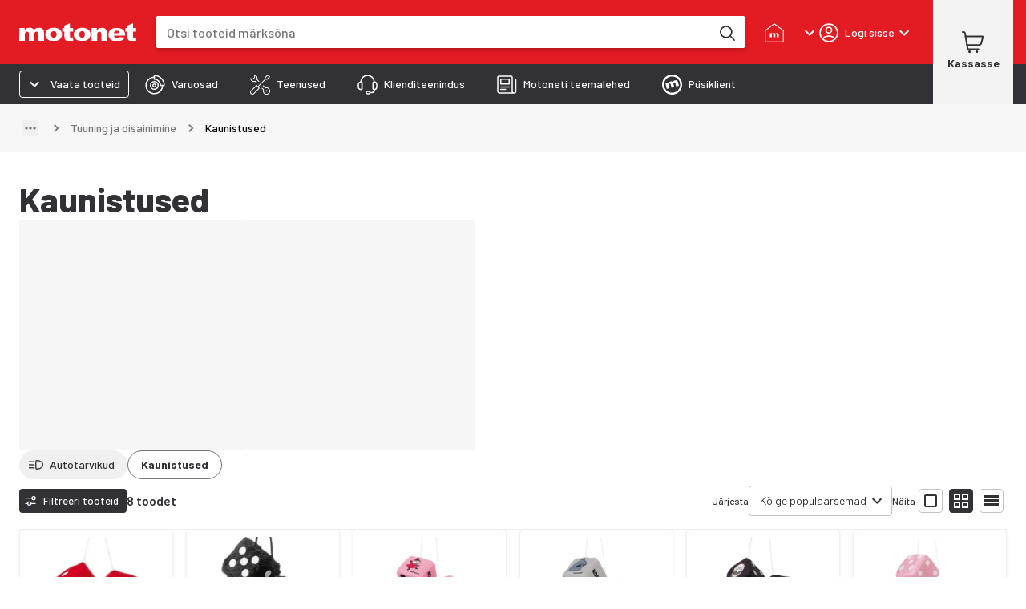

--- FILE ---
content_type: application/javascript
request_url: https://cdn.broman.group/storefrontstaticassets/production/ee/77780/_next/static/ULRnDjdAKWi414IwotUIo/_buildManifest.js
body_size: 17753
content:
self.__BUILD_MANIFEST=function(e,s,a,t,c,n,r,o,i,u,l,d,p,h,m,g,b,k,f,I,j,x,L,S,v,y,N,_,G,P,T,B,C,F,H,A,D,E,M,U,R,w,q,z,J,K,O,Q,V,W,X,Y,Z,$,ee,es,ea){return{__rewrites:{afterFiles:[{has:e,source:"/:locale/(tuote|toode)/:id(\\d{6,7})(.*)",destination:"/api/redirect/product"},{has:e,source:"/:locale/(kategoria|kategooria)/:id(\\d{1,9})(.*)",destination:"/api/redirect/category"},{has:e,source:"/:nextInternalLocale(et)/apple-touch-icon-precomposed.png",destination:n},{has:e,source:"/:nextInternalLocale(et)/apple-touch-icon-180x180.png",destination:n},{has:e,source:"/:nextInternalLocale(et)/apple-touch-icon-180x180-precomposed.png",destination:n},{has:e,source:"/:nextInternalLocale(et)/apple-touch-icon-152x152.png",destination:n},{has:e,source:"/:nextInternalLocale(et)/apple-touch-icon-152x152-precomposed.png",destination:n},{has:e,source:"/:nextInternalLocale(et)/apple-touch-icon-144x144.png",destination:n},{has:e,source:"/:nextInternalLocale(et)/apple-touch-icon-144x144-precomposed.png",destination:n},{has:e,source:"/:nextInternalLocale(et)/apple-touch-icon-120x120.png",destination:n},{has:e,source:"/:nextInternalLocale(et)/apple-touch-icon-120x120-precomposed.png",destination:n},{has:e,source:"/:nextInternalLocale(et)/apple-touch-icon-114x114.png",destination:n},{has:e,source:"/:nextInternalLocale(et)/apple-touch-icon-114x114-precomposed.png",destination:n},{has:e,source:"/:nextInternalLocale(et)/apple-touch-icon-72x72.png",destination:n},{has:e,source:"/:nextInternalLocale(et)/apple-touch-icon-72x72-precomposed.png",destination:n},{has:e,source:"/:nextInternalLocale(et)/apple-touch-icon-57x57.png",destination:n},{has:e,source:"/:nextInternalLocale(et)/apple-touch-icon-57x57-precomposed.png",destination:n},{has:e,source:"/:nextInternalLocale(et)/action/pro/kasutaja/valmis",destination:"/:nextInternalLocale/action/b2b/user/completed"},{has:e,source:"/:nextInternalLocale(et)/action/esmaklient/valmis",destination:"/:nextInternalLocale/action/interim-customer/completed"},{has:e,source:"/:nextInternalLocale(et)/pusiklient/liituda/valmis",destination:"/:nextInternalLocale/membership/join/completed"},{has:e,source:"/:nextInternalLocale(et)/minu-leht/ettevote/info",destination:"/:nextInternalLocale/my-pages/b2b/company-info"},{has:e,source:"/:nextInternalLocale(et)/minu-leht/ettevote/kasutajad",destination:"/:nextInternalLocale/my-pages/b2b/company-users"},{has:e,source:"/:nextInternalLocale(et)/minu-leht/kliendiinfo",destination:"/:nextInternalLocale/my-pages/customer-info"},{has:e,source:"/:nextInternalLocale(et)/minu-leht/klienditeenindus",destination:"/:nextInternalLocale/my-pages/customer-service"},{has:e,source:"/:nextInternalLocale(et)/minu-leht/juhendid",destination:"/:nextInternalLocale/my-pages/guides"},{has:e,source:"/:nextInternalLocale(et)/minu-leht/huviobjektid",destination:"/:nextInternalLocale/my-pages/interests"},{has:e,source:"/:nextInternalLocale(et)/minu-leht/pusiklient",destination:"/:nextInternalLocale/my-pages/membership"},{has:e,source:"/:nextInternalLocale(et)/minu-leht/soidukid",destination:"/:nextInternalLocale/my-pages/vehicles"},{has:e,source:"/:nextInternalLocale(et)/minu-leht/tellimine",destination:"/:nextInternalLocale/my-pages/order"},{has:e,source:"/:nextInternalLocale(et)/pro/klienditeenindus",destination:"/:nextInternalLocale/pro/customer-service"},{has:e,source:"/:nextInternalLocale(et)/pro/registreeri-ettevote",destination:"/:nextInternalLocale/pro/register-company"},{has:e,source:"/:nextInternalLocale(et)/ostukorv",destination:"/:nextInternalLocale/cart"},{has:e,source:"/:nextInternalLocale(et)/klienditeenindus",destination:"/:nextInternalLocale/customer-service"},{has:e,source:"/:nextInternalLocale(et)/otsing",destination:"/:nextInternalLocale/search"},{has:e,source:"/:nextInternalLocale(et)/artiklid",destination:"/:nextInternalLocale/articles"},{has:e,source:"/:nextInternalLocale(et)/pusiklient",destination:"/:nextInternalLocale/membership"},{has:e,source:"/:nextInternalLocale(et)/minu-leht",destination:"/:nextInternalLocale/my-pages"},{has:e,source:"/:nextInternalLocale(et)/pakkumised",destination:"/:nextInternalLocale/offers"},{has:e,source:"/:nextInternalLocale(et)/teenused",destination:"/:nextInternalLocale/services"},{has:e,source:"/:nextInternalLocale(et)/varuosad",destination:"/:nextInternalLocale/spare-parts"},{has:e,source:"/:nextInternalLocale(et)/kaubamajad",destination:"/:nextInternalLocale/stores"},{has:e,source:"/:nextInternalLocale(et)/varuosad/soidukid/:vehicleTypeId/:manufacturerId/:modelSeriesId/:vehicleId",destination:"/:nextInternalLocale/spare-parts/vehicles/:vehicleTypeId/:manufacturerId/:modelSeriesId/:vehicleId"},{has:e,source:"/:nextInternalLocale(et)/varuosad/autod/:manufacturerNameSlug/:modelGroupNameSlug/:modelSeriesId",destination:"/:nextInternalLocale/spare-parts/cars/:manufacturerNameSlug/:modelGroupNameSlug/:modelSeriesId"},{has:e,source:"/:nextInternalLocale(et)/varuosad/autod/:manufacturerNameSlug/:modelGroupNameSlug",destination:"/:nextInternalLocale/spare-parts/cars/:manufacturerNameSlug/:modelGroupNameSlug"},{has:e,source:"/:nextInternalLocale(et)/minu-leht/tellimine/:id",destination:"/:nextInternalLocale/my-pages/order/:id"},{has:e,source:"/:nextInternalLocale(et)/teenused/remonditookojad/:repairShopSlug",destination:"/:nextInternalLocale/services/repair-shops/:repairShopSlug"},{has:e,source:"/:nextInternalLocale(et)/teenused/rehvihotell/:tireHotelSlug",destination:"/:nextInternalLocale/services/tire-hotels/:tireHotelSlug"},{has:e,source:"/:nextInternalLocale(et)/varuosad/autod/:manufacturerNameSlug",destination:"/:nextInternalLocale/spare-parts/cars/:manufacturerNameSlug"},{has:e,source:"/:nextInternalLocale(et)/kaubamajad/internal/:storeSlug",destination:"/:nextInternalLocale/stores/internal/:storeSlug"},{has:e,source:"/:nextInternalLocale(et)/artiklid/:articleSlug",destination:"/:nextInternalLocale/articles/:articleSlug"},{has:e,source:"/:nextInternalLocale(et)/kaubamargid/:brandId",destination:"/:nextInternalLocale/brands/:brandId"},{has:e,source:"/:nextInternalLocale(et)/kampaaniad/:campaignSlug",destination:"/:nextInternalLocale/campaigns/:campaignSlug"},{has:e,source:"/:nextInternalLocale(et)/tooteruhmad/:categorySlugs+",destination:"/:nextInternalLocale/categories/:categorySlugs+"},{has:e,source:"/:nextInternalLocale(et)/pakkumised/:offerSlug",destination:"/:nextInternalLocale/offers/:offerSlug"},{has:e,source:"/:nextInternalLocale(et)/toode/:handle",destination:"/:nextInternalLocale/product/:handle"},{has:e,source:"/:nextInternalLocale(et)/teenused/:serviceId",destination:"/:nextInternalLocale/services/:serviceId"},{has:e,source:"/:nextInternalLocale(et)/varuosad/:sparePartsCategorySlug",destination:"/:nextInternalLocale/spare-parts/:sparePartsCategorySlug"},{has:e,source:"/:nextInternalLocale(et)/kaubamajad/:store",destination:"/:nextInternalLocale/stores/:store"}],beforeFiles:[{has:e,source:"/storefrontstaticassets/production/ee/77780/_next/:path+",destination:"/_next/:path+"}],fallback:[]},__routerFilterStatic:{numItems:0,errorRate:1e-4,numBits:0,numHashes:U,bitArray:[]},__routerFilterDynamic:{numItems:L,errorRate:1e-4,numBits:L,numHashes:U,bitArray:[]},"/":[s,c,o,k,a,t,i,R,"static/css/f96802834b292984.css","static/chunks/pages/index-117eab411f09f56b.js"],"/404":["static/chunks/pages/404-77c8c7c18a5c9602.js"],"/500":["static/chunks/pages/500-55187373ec73a807.js"],"/_error":["static/chunks/pages/_error-417860dddc56c169.js"],"/action":[c,l,T,w,S,q,z,v,J,"static/chunks/pages/action-9975b023e34f02ad.js"],"/action/b2b/user/completed":[v,"static/chunks/pages/action/b2b/user/completed-82cc91134d684bd8.js"],"/action/interim-customer/completed":[v,"static/chunks/pages/action/interim-customer/completed-62bad383643d5521.js"],"/admin/impersonation/impersonate/[subjectId]":["static/chunks/pages/admin/impersonation/impersonate/[subjectId]-de929992afbe90ba.js"],"/admin/impersonation/signin/[customerId]":["static/chunks/pages/admin/impersonation/signin/[customerId]-fb0fd5635104e38b.js"],"/articles":[h,"static/chunks/pages/articles-830f0fe6aa41fd46.js"],"/articles/[articleSlug]":[s,c,o,B,a,t,i,d,"static/chunks/pages/articles/[articleSlug]-f6ee00a629b7281f.js"],"/brands/[brandId]":[s,r,u,f,k,m,I,x,y,"static/chunks/pages/brands/[brandId]-6e33a19b99815822.js"],"/campaigns/[campaignSlug]":[s,c,o,r,C,"static/css/d298a96d40c5bbd7.css",a,t,i,"static/chunks/pages/campaigns/[campaignSlug]-fe42c4afffc4c6ca.js"],"/cart":[c,K,h,"static/chunks/pages/cart-21cba9cb59d762b5.js"],"/categories/[...categorySlugs]":[s,c,r,u,f,k,O,"static/chunks/9320-1270c61be4d76b13.js",a,t,m,I,x,N,y,Q,"static/chunks/pages/categories/[...categorySlugs]-3f17d480ec36bf96.js"],"/checkout":[u,g,j,F,"static/chunks/pages/checkout-e77c6bdeb3ed0b88.js"],"/checkout/b2b":[u,g,"static/chunks/6287-e86d9f2fa7c529f0.js",j,F,V,"static/chunks/pages/checkout/b2b-151e3272036abe7b.js"],"/checkout/confirmation":["static/chunks/pages/checkout/confirmation-9e364b1d6622ce72.js"],"/checkout/redirect":[W,"static/chunks/pages/checkout/redirect-a1a57adbbd0d8bd8.js"],"/checkout/v2":[u,g,S,W,"static/css/ddd6db3446345c63.css","static/chunks/1412-b8453d5954a88ea5.js",j,F,V,"static/chunks/pages/checkout/v2-121544aa577c06cc.js"],"/checkout/[cartId]":["static/chunks/pages/checkout/[cartId]-e4697d6d44588492.js"],"/customer-service":[s,c,o,B,a,t,i,X,d,"static/chunks/pages/customer-service-28609640e03673ab.js"],"/customer-service/checkout/[cartId]":["static/chunks/pages/customer-service/checkout/[cartId]-becef332cd1e89e8.js"],"/customer-service/impersonate/[subjectId]":["static/chunks/pages/customer-service/impersonate/[subjectId]-5d98c9725cefdf51.js"],"/customer-service/signin/[customerId]":["static/chunks/pages/customer-service/signin/[customerId]-9bedc12359ea1ede.js"],"/membership":[s,c,o,l,T,w,S,q,z,a,t,i,J,d,"static/chunks/pages/membership-bc3be920e3fead39.js"],"/membership/join/completed":[v,"static/chunks/pages/membership/join/completed-d05f099fdf4622f2.js"],"/my-pages":["static/chunks/pages/my-pages-4528d31d4d9c0385.js"],"/my-pages/b2b/company-info":[g,p,H,Y,"static/chunks/pages/my-pages/b2b/company-info-70cbe2b98675c6d3.js"],"/my-pages/b2b/company-users":[g,S,p,H,"static/chunks/pages/my-pages/b2b/company-users-5b93e5cb5cbac8d7.js"],"/my-pages/customer-info":[g,p,H,Y,"static/chunks/pages/my-pages/customer-info-40f76145d9d4b8e9.js"],"/my-pages/customer-service":[p,"static/chunks/pages/my-pages/customer-service-d6aec2047b089ebe.js"],"/my-pages/guides":[p,"static/chunks/pages/my-pages/guides-901fc86fa8034da1.js"],"/my-pages/interests":[p,"static/chunks/pages/my-pages/interests-0a5e988a7cfa6267.js"],"/my-pages/membership":[p,"static/chunks/pages/my-pages/membership-2acea28557320fe8.js"],"/my-pages/order":[l,T,"static/chunks/2260-2174412e59362258.js","static/chunks/5657-8f9100996d337b26.js",p,"static/chunks/pages/my-pages/order-bc2446c1e4068c0b.js"],"/my-pages/order/[id]":[A,"static/chunks/2997-c1c1921006965f18.js","static/chunks/pages/my-pages/order/[id]-4154db34635d7ea6.js"],"/my-pages/vehicles":[g,a,p,h,"static/chunks/pages/my-pages/vehicles-ac04c7db0f958d3a.js"],"/offers":[s,r,u,f,k,m,I,x,y,Z,"static/chunks/pages/offers-8d7647408397f699.js"],"/offers/[offerSlug]":[s,r,u,f,k,m,I,x,y,Z,"static/chunks/pages/offers/[offerSlug]-abc5b47ed27eaddc.js"],"/pro":[r,$,h,"static/chunks/pages/pro-95b28242641ed356.js"],"/pro/beta":[u,j,"static/chunks/pages/pro/beta-1d78e30821ec7c0f.js"],"/pro/customer-service":[s,c,o,B,a,t,i,X,d,"static/chunks/pages/pro/customer-service-1080aeda8e8b021f.js"],"/pro/internal/home-page":[s,c,o,k,a,t,i,R,"static/chunks/pages/pro/internal/home-page-b6956011bb5b4b31.js"],"/pro/internal/landing-page.logged-in":[r,$,h,"static/chunks/pages/pro/internal/landing-page.logged-in-7ef45578b3d75b64.js"],"/pro/register-company":["static/chunks/pages/pro/register-company-2e324ad5945aec77.js"],"/product/[handle]":[s,c,r,l,u,b,K,O,"static/css/0893393f56aca3ef.css","static/chunks/4865-1ca2f5629f4b9a03.js",a,t,j,m,_,ee,"static/chunks/pages/product/[handle]-6bfa89a28e9afef7.js"],"/robots.txt":["static/chunks/pages/robots.txt-8a8f42713ba7116f.js"],"/search":[s,r,u,f,m,I,x,d,"static/chunks/pages/search-2eb2e481fdd7c12a.js"],"/services":[h,"static/chunks/pages/services-0adae5a44454833c.js"],"/services/repair-shops/[repairShopSlug]":[l,b,G,P,es,"static/chunks/pages/services/repair-shops/[repairShopSlug]-fe8bd0878eaf0bb7.js"],"/services/tire-hotels/[tireHotelSlug]":[l,b,G,P,es,"static/chunks/pages/services/tire-hotels/[tireHotelSlug]-bdc387d3f3ef7c4c.js"],"/services/[serviceId]":[s,c,o,l,b,A,a,t,i,P,d,"static/chunks/pages/services/[serviceId]-50c0f07132eb3ca9.js"],"/sitemaps/categories.xml":["static/chunks/pages/sitemaps/categories.xml-a35f4e13166cc001.js"],"/spare-parts":[s,c,o,r,C,a,t,i,_,N,ea,d,"static/chunks/pages/spare-parts-c90a73ae3490464e.js"],"/spare-parts/cars/[manufacturerNameSlug]":[D,a,t,E,"static/chunks/pages/spare-parts/cars/[manufacturerNameSlug]-f951e2560a3e4718.js"],"/spare-parts/cars/[manufacturerNameSlug]/[modelGroupNameSlug]":[D,a,t,E,"static/chunks/pages/spare-parts/cars/[manufacturerNameSlug]/[modelGroupNameSlug]-610d5404d7697f70.js"],"/spare-parts/cars/[manufacturerNameSlug]/[modelGroupNameSlug]/[modelSeriesId]":[D,a,t,E,"static/chunks/pages/spare-parts/cars/[manufacturerNameSlug]/[modelGroupNameSlug]/[modelSeriesId]-b82d26c512e2186d.js"],"/spare-parts/vehicles/[vehicleTypeId]/[manufacturerId]/[modelSeriesId]/[vehicleId]":[s,c,o,r,C,a,t,i,_,N,ea,d,"static/chunks/pages/spare-parts/vehicles/[vehicleTypeId]/[manufacturerId]/[modelSeriesId]/[vehicleId]-6f0e5fd2c94836a3.js"],"/spare-parts/[sparePartsCategorySlug]":[s,c,r,l,u,b,f,a,t,j,m,I,_,N,ee,Q,d,"static/chunks/pages/spare-parts/[sparePartsCategorySlug]-e749865a1f0951be.js"],"/stores":[l,b,G,"static/chunks/pages/stores-630f79488f15c083.js"],"/stores/internal/[storeSlug]":[l,b,A,G,P,h,"static/chunks/pages/stores/internal/[storeSlug]-018ff623f8e7be0a.js"],"/stores/[store]":["static/chunks/pages/stores/[store]-0bd7d9eb8ee2e8b3.js"],"/[contentPageSlug]":[s,c,o,a,t,i,d,"static/chunks/pages/[contentPageSlug]-bb06a9c8a3b42f1c.js"],sortedPages:["/","/404","/500","/_app","/_error","/action","/action/b2b/user/completed","/action/interim-customer/completed","/admin/impersonation/impersonate/[subjectId]","/admin/impersonation/signin/[customerId]","/articles","/articles/[articleSlug]","/brands/[brandId]","/campaigns/[campaignSlug]","/cart","/categories/[...categorySlugs]","/checkout","/checkout/b2b","/checkout/confirmation","/checkout/redirect","/checkout/v2","/checkout/[cartId]","/customer-service","/customer-service/checkout/[cartId]","/customer-service/impersonate/[subjectId]","/customer-service/signin/[customerId]","/membership","/membership/join/completed","/my-pages","/my-pages/b2b/company-info","/my-pages/b2b/company-users","/my-pages/customer-info","/my-pages/customer-service","/my-pages/guides","/my-pages/interests","/my-pages/membership","/my-pages/order","/my-pages/order/[id]","/my-pages/vehicles","/offers","/offers/[offerSlug]","/pro","/pro/beta","/pro/customer-service","/pro/internal/home-page","/pro/internal/landing-page.logged-in","/pro/register-company","/product/[handle]","/robots.txt","/search","/services","/services/repair-shops/[repairShopSlug]","/services/tire-hotels/[tireHotelSlug]","/services/[serviceId]","/sitemaps/categories.xml","/spare-parts","/spare-parts/cars/[manufacturerNameSlug]","/spare-parts/cars/[manufacturerNameSlug]/[modelGroupNameSlug]","/spare-parts/cars/[manufacturerNameSlug]/[modelGroupNameSlug]/[modelSeriesId]","/spare-parts/vehicles/[vehicleTypeId]/[manufacturerId]/[modelSeriesId]/[vehicleId]","/spare-parts/[sparePartsCategorySlug]","/stores","/stores/internal/[storeSlug]","/stores/[store]","/[contentPageSlug]"]}}(void 0,"static/chunks/1380-c22b86539848b6d6.js","static/chunks/30-1879654a3f166739.js","static/chunks/4160-79a563cef64bb9d8.js","static/chunks/8624-d2701b43ecb6568d.js","/:nextInternalLocale/apple-touch-icon.png","static/chunks/4900-a2d7ba7ffb53055c.js","static/chunks/2678-d976bee19049fbc1.js","static/chunks/5032-57b725a75149862a.js","static/chunks/9858-35e9d053f157eaad.js","static/chunks/3894-8d0754b79f15a09d.js","static/css/29218ecb4119a786.css","static/chunks/9494-2bff8fb007bcc596.js","static/css/b4e2eb084a204659.css","static/chunks/2490-c7120bf5fdf6b044.js","static/chunks/1399-e01b5bcfefa63e88.js","static/chunks/7016-ae56144f7b7eaeaf.js","static/css/4a7d8d6525218ea0.css","static/chunks/2938-b53e9ece0fb287ec.js","static/chunks/5629-5cb131c16c1885ec.js","static/chunks/5825-78bb84be57f7f467.js","static/chunks/7039-4056f13d11ae4c59.js",0,"static/chunks/4405-9367041e649788c9.js","static/chunks/6335-cf139564a5239724.js","static/chunks/1286-d8eee8c5fa928199.js","static/chunks/9848-980bf2af1ee65265.js","static/chunks/1063-34035ef817fd4de5.js","static/chunks/2436-eac6691bb7c5e32e.js","static/chunks/8511-36adb583873d28ec.js","static/chunks/3600-65907291b916ccc1.js","static/chunks/4761-c45686ae0f16abae.js","static/chunks/6956-17f6b75dbf3636bc.js","static/chunks/7495-6b3aadbf05716c24.js","static/chunks/9861-55ee4171f4e21eec.js","static/chunks/1048-3c77aabe3bdccd8d.js","static/chunks/2835-7312b3b0d23284fb.js","static/chunks/4139-6761997038a13b93.js",1e-4,NaN,"static/chunks/769-3c3f75936c687a7a.js","static/chunks/9828-6841ca3549f12b11.js","static/chunks/73-cd1485f06b39c7f6.js","static/chunks/1816-bd06a85c1ac0dc4d.js","static/chunks/6050-8e55aaf38c7a954d.js","static/chunks/3315-318b8554b224d883.js","static/chunks/6883-c43ae7322dbd15a1.js","static/chunks/4937-0519465d551d7b36.js","static/chunks/4245-b15e5cd1ba2c71ed.js","static/chunks/9302-364cc7f955d45128.js","static/chunks/4360-c28898b3f351e05f.js","static/chunks/4938-40d658a235d4a97c.js","static/chunks/9681-cf0e02ca74d362c6.js","static/chunks/4640-2f78b4e0ea3d14cb.js","static/chunks/3055-15923dcda7141d7c.js","static/chunks/4217-4662937ad5b7a18e.js","static/chunks/9739-773b915b7ac10bb0.js"),self.__BUILD_MANIFEST_CB&&self.__BUILD_MANIFEST_CB();